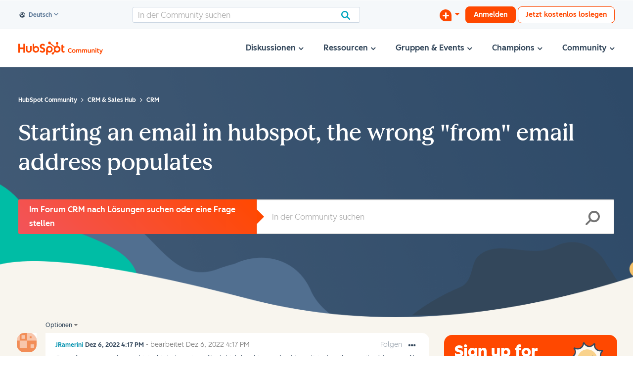

--- FILE ---
content_type: text/html; charset=UTF-8
request_url: https://community.hubspot.com/t5/CRM/Starting-an-email-in-hubspot-the-wrong-quot-from-quot-email/td-p/727477?profile.language=de
body_size: 1948
content:
<!DOCTYPE html>
<html lang="en">
<head>
    <meta charset="utf-8">
    <meta name="viewport" content="width=device-width, initial-scale=1">
    <title></title>
    <style>
        body {
            font-family: "Arial";
        }
    </style>
    <script type="text/javascript">
    window.awsWafCookieDomainList = ['mjmao93648.lithium.com','community.hubspot.com','integrate.hubspot.com'];
    window.gokuProps = {
"key":"AQIDAHjcYu/GjX+QlghicBgQ/7bFaQZ+m5FKCMDnO+vTbNg96AH1Q5HNwNd7qjjKSrZjUukeAAAAfjB8BgkqhkiG9w0BBwagbzBtAgEAMGgGCSqGSIb3DQEHATAeBglghkgBZQMEAS4wEQQMfgpC+9noOqv6D5WhAgEQgDtFu65+OI9VbazoI71eV0vODu7/FNxdN/q+yY44WBCOiLEjuPajdxaNTxqbBo2uz8DtSa27r4Hpv79MjQ==",
          "iv":"D549ygCCQQAACTk4",
          "context":"sOTo3EM0/[base64]/f+Mr/68WrF3ylznoVwLYIlRX/ZNrgSHRFX3LQq/SBRjNFmoL4wMVj1nYVt4FVlKISAFvGsPF4pDdg7jOKhVacd9WTE4kykZvy9VI+ZMib31Pp1Lt3dqcWqV2zlsuPJiwFlyX1sS8FKR+v59k2hHValeCbPBvK3vAgyD86nYGvjomrGt002"
};
    </script>
    <script src="https://bc0439715fa6.967eb88d.us-east-2.token.awswaf.com/bc0439715fa6/f7cee3609f1f/d868bac7bd3e/challenge.js"></script>
</head>
<body>
    <div id="challenge-container"></div>
    <script type="text/javascript">
        AwsWafIntegration.saveReferrer();
        AwsWafIntegration.checkForceRefresh().then((forceRefresh) => {
            if (forceRefresh) {
                AwsWafIntegration.forceRefreshToken().then(() => {
                    window.location.reload(true);
                });
            } else {
                AwsWafIntegration.getToken().then(() => {
                    window.location.reload(true);
                });
            }
        });
    </script>
    <noscript>
        <h1>JavaScript is disabled</h1>
        In order to continue, we need to verify that you're not a robot.
        This requires JavaScript. Enable JavaScript and then reload the page.
    </noscript>
</body>
</html>